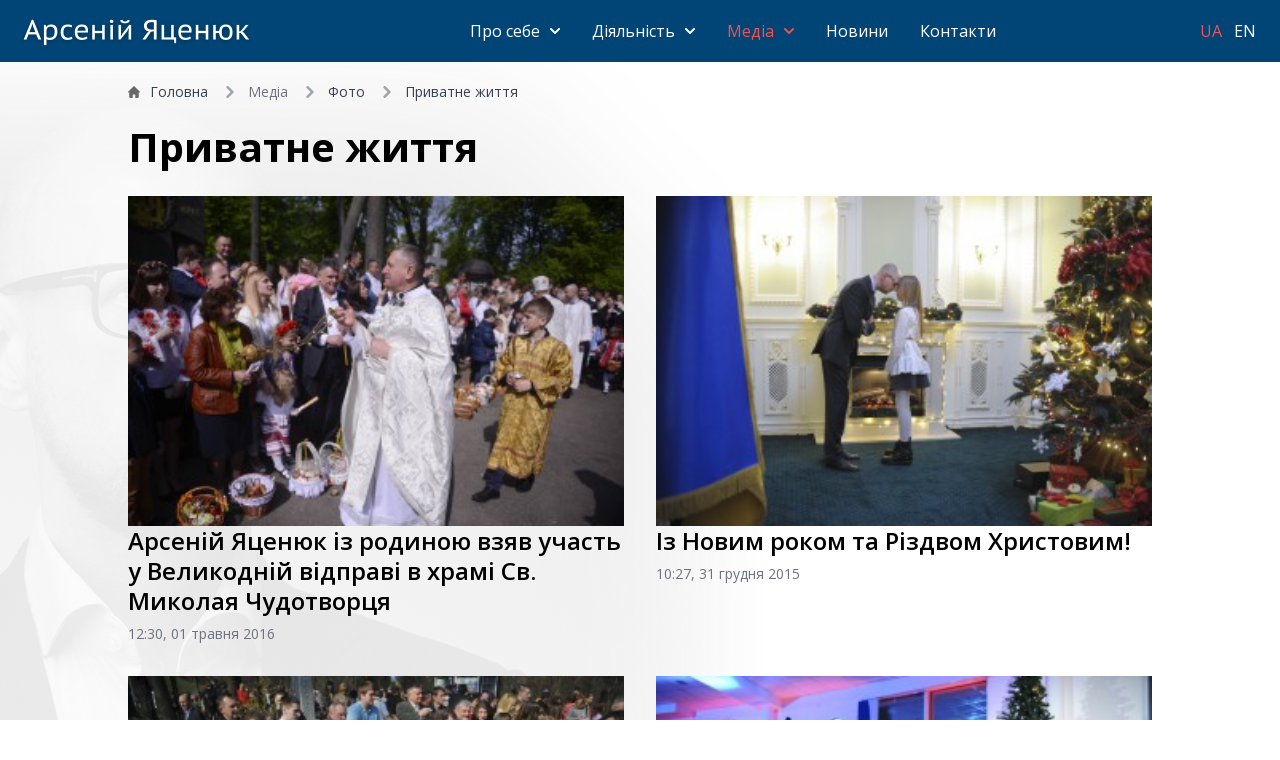

--- FILE ---
content_type: text/html; charset=UTF-8
request_url: https://yatsenyuk.org.ua/ua/gallery/category/2/list?page=1
body_size: 4692
content:
<!DOCTYPE html>
<html lang="uk">
    <head>
        <meta charset="utf-8">
        <title>Приватне життя - Арсеній Яценюк. Офіційна сторінка</title>
        <meta name="viewport" content="width=device-width, initial-scale=1.0">
<meta http-equiv="X-UA-Compatible" content="IE=edge">
<!--        <link href="https://cdnjs.cloudflare.com/ajax/libs/bootstrap-datepicker/1.7.1/css/bootstrap-datepicker3.min.css" media="screen" rel="stylesheet" type="text/css">-->
        <link href="/js/lightbox/source/jquery.fancybox.css?v=2.2.3" media="screen" rel="stylesheet" type="text/css">
<link href="/img/favicon.png" rel="shortcut icon" type="image/png">
<!--        --><script type="text/javascript" src="/js/jquery-1.10.2.min.js"></script>
<script type="text/javascript" src="/js/bootstrap.min.js"></script>
<script type="text/javascript" src="/js/lightbox/source/jquery.fancybox.js?v=2.1.5"></script>
<script type="text/javascript" src="/js/main.js?v=1.22"></script>        <script type="text/javascript" src="https://cdnjs.cloudflare.com/ajax/libs/bootstrap-datepicker/1.7.1/js/bootstrap-datepicker.min.js"></script>
        <script type="text/javascript" src="https://cdnjs.cloudflare.com/ajax/libs/bootstrap-datepicker/1.7.1/locales/bootstrap-datepicker.uk.min.js"></script>

        <link href="/dist/index.css?v=2.2.3" rel="stylesheet">

                    <script>
              (function(i,s,o,g,r,a,m){i['GoogleAnalyticsObject']=r;i[r]=i[r]||function(){
                (i[r].q=i[r].q||[]).push(arguments)},i[r].l=1*new Date();a=s.createElement(o),
                m=s.getElementsByTagName(o)[0];a.async=1;a.src=g;m.parentNode.insertBefore(a,m)
              })(window,document,'script','//www.google-analytics.com/analytics.js','ga');

              ga('create', 'UA-46318693-1', 'yatsenyuk.org.ua');
              ga('send', 'pageview');
            </script>

            <!-- Google Tag Manager -->
            <script>(function(w,d,s,l,i){w[l]=w[l]||[];w[l].push({'gtm.start':
                  new Date().getTime(),event:'gtm.js'});var f=d.getElementsByTagName(s)[0],
                j=d.createElement(s),dl=l!='dataLayer'?'&l='+l:'';j.async=true;j.src=
                'https://www.googletagmanager.com/gtm.js?id='+i+dl;f.parentNode.insertBefore(j,f);
              })(window,document,'script','dataLayer','GTM-52J4NRX');</script>
            <!-- End Google Tag Manager -->
            </head>
    <body class="lg:bg-bgl bg-[left_top] bg-fixed bg-no-repeat flex flex-col min-h-screen justify-between">
        <main class="flex flex-col flex-grow 2xl:bg-bgr bg-[right_top] bg-fixed bg-no-repeat">
                            <!-- Google Tag Manager (noscript) -->
                <noscript><iframe src="https://www.googletagmanager.com/ns.html?id=GTM-52J4NRX" height="0" width="0" style="display:none;visibility:hidden"></iframe></noscript>
                <!-- End Google Tag Manager (noscript) -->
            

            <nav class="relative bg-theme-blue text-white z-50 w-full">
                <div class="mx-5">
                    <div class="flex flex-wrap items-center justify-between container mx-auto py-1 lg:py-3 w-full">
                        <a href="/ua" class="flex items-center mt-1 w-[180px] lg:w-[250px]">
                            <img src="/img/ya_logo_ua.png">
                        </a>
                        <div class="lg:order-3">
                            <div>
                    <a href="/ua" class="uppercase text-white px-0.5 lg:px-1  active">ua</a>
                    <a href="/en" class="uppercase text-white px-0.5 lg:px-1 ">en</a>
    </div>
                        </div>
                        <div class="flex lg:hidden items-center">
                            <button data-collapse-toggle="mega-menu" type="button" class="inline-flex items-center p-2 w-10 h-10 justify-center text-sm text-white rounded-lg lg:hidden hover:bg-gray-100 focus:outline-none focus:text-theme-red" aria-controls="mega-menu" aria-expanded="false">
                                <span class="sr-only">Open main menu</span>
                                <svg class="w-5 h-5" aria-hidden="true" xmlns="http://www.w3.org/2000/svg" fill="none" viewBox="0 0 17 14">
                                    <path stroke="currentColor" stroke-linecap="round" stroke-linejoin="round" stroke-width="2" d="M1 1h15M1 7h15M1 13h15"/>
                                </svg>
                            </button>
                        </div>
                        <div id="mega-menu" class="items-center justify-between hidden w-full absolute lg:relative lg:flex lg:w-auto left-0 top-[45px] lg:top-0 lg:left-0 bg-theme-blue lg:bg-transparent px-[22px] lg:px-0 pb-[15px] lg:pb-0">
                            
<ul class="flex flex-col mt-2 font-normal lg:flex-row lg:space-x-8 lg:mt-0">
                                                                            <li class="dropdown " >
                    <button
                        id="dropdown-button-c6f135c80c579548dd302261d7b03874"
                        data-dropdown-toggle="dropdown-c6f135c80c579548dd302261d7b03874"
                        class="flex items-center justify-between w-full py-2 pr-4 border-b border-gray-500 border-opacity-50 lg:w-auto hover:text-red-500 lg:border-0 lg:p-0"
                    >
                        Про себе <svg class="w-2.5 h-2.5 ml-2.5" aria-hidden="true" xmlns="http://www.w3.org/2000/svg" fill="none" viewBox="0 0 10 6">
                            <path stroke="currentColor" stroke-linecap="round" stroke-linejoin="round" stroke-width="2" d="m1 1 4 4 4-4"/>
                        </svg>
                    </button>
                    <div id="dropdown-c6f135c80c579548dd302261d7b03874" class="!relative max-lg:!transform-none lg:!absolute z-10 hidden w-auto bg-transparent lg:bg-white lg:border border-gray-100 lg:rounded-lg lg:shadow-md lg:min-w-[200px]">
                        <div class="p-4">
                            <ul class="space-y-4" aria-labelledby="mega-menu-dropdown-button-c6f135c80c579548dd302261d7b03874">
                                                                                                        <li>
                                        <a class="text-white lg:text-black hover:text-theme-red " href="/ua/page/open/1" target="_self">
                                            Біографія                                        </a>
                                    </li>
                                                                                                        <li>
                                        <a class="text-white lg:text-black hover:text-theme-red " href="/ua/page/open/14" target="_self">
                                            Декларації про доходи                                        </a>
                                    </li>
                                                                                                        <li>
                                        <a class="text-white lg:text-black hover:text-theme-red " href="/ua/page/open/18" target="_self">
                                            Книга «Банківська таємниця»                                        </a>
                                    </li>
                                                                                                        <li>
                                        <a class="text-white lg:text-black hover:text-theme-red " href="https://film.yatsenyuk.org.ua/" target="_blank">
                                            Фільм «Правдива історія»                                        </a>
                                    </li>
                                                                                                        <li>
                                        <a class="text-white lg:text-black hover:text-theme-red " href="https://yatsenyuk.org.ua/mediafiles/files/ten_talking_points_from_a_realist.pdf" target="_blank">
                                            10 тез реіласта, 2023                                        </a>
                                    </li>
                                                                                            </ul>
                        </div>

                    </div>
                </li>
                                                                            <li class="dropdown " >
                    <button
                        id="dropdown-button-f319e46e5b5b43c96da20e7b4b930b91"
                        data-dropdown-toggle="dropdown-f319e46e5b5b43c96da20e7b4b930b91"
                        class="flex items-center justify-between w-full py-2 pr-4 border-b border-gray-500 border-opacity-50 lg:w-auto hover:text-red-500 lg:border-0 lg:p-0"
                    >
                        Діяльність <svg class="w-2.5 h-2.5 ml-2.5" aria-hidden="true" xmlns="http://www.w3.org/2000/svg" fill="none" viewBox="0 0 10 6">
                            <path stroke="currentColor" stroke-linecap="round" stroke-linejoin="round" stroke-width="2" d="m1 1 4 4 4-4"/>
                        </svg>
                    </button>
                    <div id="dropdown-f319e46e5b5b43c96da20e7b4b930b91" class="!relative max-lg:!transform-none lg:!absolute z-10 hidden w-auto bg-transparent lg:bg-white lg:border border-gray-100 lg:rounded-lg lg:shadow-md lg:min-w-[200px]">
                        <div class="p-4">
                            <ul class="space-y-4" aria-labelledby="mega-menu-dropdown-button-f319e46e5b5b43c96da20e7b4b930b91">
                                                                                                        <li>
                                        <a class="text-white lg:text-black hover:text-theme-red " href="http://w1.c1.rada.gov.ua/pls/pt2/reports.dep2?PERSON=11116&SKL=8" target="_blank">
                                            Законотворча діяльність                                        </a>
                                    </li>
                                                                                                        <li>
                                        <a class="text-white lg:text-black hover:text-theme-red " href="/ua/news/category/4/list" target="_self">
                                            Зустрічі                                        </a>
                                    </li>
                                                                                                        <li>
                                        <a class="text-white lg:text-black hover:text-theme-red " href="/ua/news/category/5/list" target="_self">
                                            Виступи                                        </a>
                                    </li>
                                                                                            </ul>
                        </div>

                    </div>
                </li>
                                                                            <li class="dropdown active" >
                    <button
                        id="dropdown-button-cabf5744027d3957a39165d610b21452"
                        data-dropdown-toggle="dropdown-cabf5744027d3957a39165d610b21452"
                        class="flex items-center justify-between w-full py-2 pr-4 border-b border-gray-500 border-opacity-50 lg:w-auto hover:text-red-500 lg:border-0 lg:p-0"
                    >
                        Медіа <svg class="w-2.5 h-2.5 ml-2.5" aria-hidden="true" xmlns="http://www.w3.org/2000/svg" fill="none" viewBox="0 0 10 6">
                            <path stroke="currentColor" stroke-linecap="round" stroke-linejoin="round" stroke-width="2" d="m1 1 4 4 4-4"/>
                        </svg>
                    </button>
                    <div id="dropdown-cabf5744027d3957a39165d610b21452" class="!relative max-lg:!transform-none lg:!absolute z-10 hidden w-auto bg-transparent lg:bg-white lg:border border-gray-100 lg:rounded-lg lg:shadow-md lg:min-w-[200px]">
                        <div class="p-4">
                            <ul class="space-y-4" aria-labelledby="mega-menu-dropdown-button-cabf5744027d3957a39165d610b21452">
                                                                                                        <li>
                                        <a class="text-white lg:text-black hover:text-theme-red active" href="/ua/gallery/list" target="_self">
                                            Фото                                        </a>
                                    </li>
                                                                                                        <li>
                                        <a class="text-white lg:text-black hover:text-theme-red " href="/ua/page/open/17" target="_self">
                                            Портретні фото                                        </a>
                                    </li>
                                                                                            </ul>
                        </div>

                    </div>
                </li>
                                                            <li class="border-b border-gray-500 border-opacity-50 last-of-type:border-none lg:border-none">
                    <a class="block py-2 pr-4 text-white hover:text-red-500 lg:border-0 lg:p-0 " href="/ua/news/list">Новини</a>
                </li>
                                                            <li class="border-b border-gray-500 border-opacity-50 last-of-type:border-none lg:border-none">
                    <a class="block py-2 pr-4 text-white hover:text-red-500 lg:border-0 lg:p-0 " href="/ua/page/open/10">Контакти</a>
                </li>
                        </ul>                        </div>
                    </div>
                </div>
            </nav>

            
            <div class="mx-5">
                <div class="container mx-auto">
                                                                                    

<div class="max-w-screen-lg mx-auto">
    <nav class="flex my-3 lg:my-5 text-[12px] lg:text-sm" aria-label="Breadcrumb">
    <ol class="inline-flex items-center space-x-1 lg:space-x-3">
                                <li>
                <div class="flex items-center">
                                            <svg class="w-3 h-3 mr-1.5 lg:mr-2.5" aria-hidden="true" xmlns="http://www.w3.org/2000/svg" fill="#686868" viewBox="0 0 20 20">
                            <path d="m19.707 9.293-2-2-7-7a1 1 0 0 0-1.414 0l-7 7-2 2a1 1 0 0 0 1.414 1.414L2 10.414V18a2 2 0 0 0 2 2h3a1 1 0 0 0 1-1v-4a1 1 0 0 1 1-1h2a1 1 0 0 1 1 1v4a1 1 0 0 0 1 1h3a2 2 0 0 0 2-2v-7.586l.293.293a1 1 0 0 0 1.414-1.414Z"/>
                        </svg>
                                        <a href="/ua" class=" text-gray-700 hover:text-theme-red ">Головна</a>
                </div>
            </li>
                                <li>
                <div class="flex items-center">
                                            <svg class="w-3 h-3 text-gray-400 mx-0.5 lg:mx-1" aria-hidden="true" xmlns="http://www.w3.org/2000/svg" fill="none" viewBox="0 0 6 10">
                            <path stroke="currentColor" stroke-linecap="round" stroke-linejoin="round" stroke-width="2" d="m1 9 4-4-4-4"/>
                        </svg>
                                        <a href="#" class="ml-1 lg:ml-2 text-gray-700 hover:text-theme-red !text-gray-500 cursor-default">Медіа</a>
                </div>
            </li>
                                <li>
                <div class="flex items-center">
                                            <svg class="w-3 h-3 text-gray-400 mx-0.5 lg:mx-1" aria-hidden="true" xmlns="http://www.w3.org/2000/svg" fill="none" viewBox="0 0 6 10">
                            <path stroke="currentColor" stroke-linecap="round" stroke-linejoin="round" stroke-width="2" d="m1 9 4-4-4-4"/>
                        </svg>
                                        <a href="/ua/gallery/list" class="ml-1 lg:ml-2 text-gray-700 hover:text-theme-red ">Фото</a>
                </div>
            </li>
                                <li>
                <div class="flex items-center">
                                            <svg class="w-3 h-3 text-gray-400 mx-0.5 lg:mx-1" aria-hidden="true" xmlns="http://www.w3.org/2000/svg" fill="none" viewBox="0 0 6 10">
                            <path stroke="currentColor" stroke-linecap="round" stroke-linejoin="round" stroke-width="2" d="m1 9 4-4-4-4"/>
                        </svg>
                                        <a href="/ua/gallery/category/2/list" class="ml-1 lg:ml-2 text-gray-700 hover:text-theme-red ">Приватне життя</a>
                </div>
            </li>
            </ol>
</nav>

    <h1 class="font-bold text-[26px] lg:text-[40px] m-0 mb-6 leading-tight">Приватне життя</h1>

    <div class="grid grid-cols-1 lg:grid-cols-2 gap-8">
                    <div class="flex flex-col gap-3 lg:gap-5">
                                    <a href="/ua/gallery/open/323">
                        <img src="/mediafiles/images/gallery/2016-05-01/thumbs/IMG_7106-tmb-311x207.jpg" class="w-full">
                    </a>
                                <div>
                    <a class="text-[20px] lg:text-[24px] text-black font-semibold mb-2 leading-tight block" href="/ua/gallery/open/323">Арсеній Яценюк із родиною взяв участь у Великодній відправі в храмі Св. Миколая Чудотворця</a>
                    <div class="text-sm text-gray-500">
                        12:30, 01 травня 2016                    </div>
                </div>
            </div>
                    <div class="flex flex-col gap-3 lg:gap-5">
                                    <a href="/ua/gallery/open/298">
                        <img src="/mediafiles/images/gallery/2015-12-31/thumbs/JAZ_3211-tmb-311x207.jpg" class="w-full">
                    </a>
                                <div>
                    <a class="text-[20px] lg:text-[24px] text-black font-semibold mb-2 leading-tight block" href="/ua/gallery/open/298">Із Новим роком та Різдвом Христовим!</a>
                    <div class="text-sm text-gray-500">
                        10:27, 31 грудня 2015                    </div>
                </div>
            </div>
                    <div class="flex flex-col gap-3 lg:gap-5">
                                    <a href="/ua/gallery/open/183">
                        <img src="/mediafiles/images/gallery/2015-05-12/thumbs/JAZ_7037-tmb-311x207.jpg" class="w-full">
                    </a>
                                <div>
                    <a class="text-[20px] lg:text-[24px] text-black font-semibold mb-2 leading-tight block" href="/ua/gallery/open/183">Арсеній Яценюк із родиною традиційно взяв участь у Великодній відправі в храмі Св. Миколая Чудотворця</a>
                    <div class="text-sm text-gray-500">
                        11:33, 12 квітня 2015                    </div>
                </div>
            </div>
                    <div class="flex flex-col gap-3 lg:gap-5">
                                    <a href="/ua/gallery/open/162">
                        <img src="/mediafiles/images/gallery/2015-01-10/thumbs/JAZ_8765-tmb-311x207.jpg" class="w-full">
                    </a>
                                <div>
                    <a class="text-[20px] lg:text-[24px] text-black font-semibold mb-2 leading-tight block" href="/ua/gallery/open/162">Арсеній Яценюк із родиною взяв участь у спільній Різдвяній просфорі та коляді з Главою УГКЦ Святославом</a>
                    <div class="text-sm text-gray-500">
                        18:22, 10 січня 2015                    </div>
                </div>
            </div>
                    <div class="flex flex-col gap-3 lg:gap-5">
                                    <a href="/ua/gallery/open/119">
                        <img src="/mediafiles/images/gallery/2014-09-01/thumbs/04-tmb-311x207.jpg" class="w-full">
                    </a>
                                <div>
                    <a class="text-[20px] lg:text-[24px] text-black font-semibold mb-2 leading-tight block" href="/ua/gallery/open/119">Арсеній Яценюк під час урочистих заходів з нагоди Дня знань</a>
                    <div class="text-sm text-gray-500">
                        10:44, 01 вересня 2014                    </div>
                </div>
            </div>
                    <div class="flex flex-col gap-3 lg:gap-5">
                                    <a href="/ua/gallery/open/41">
                        <img src="/mediafiles/images/gallery/2013-12-05/thumbs/06_cut-tmb-311x207.jpg" class="w-full">
                    </a>
                                <div>
                    <a class="text-[20px] lg:text-[24px] text-black font-semibold mb-2 leading-tight block" href="/ua/gallery/open/41">Інспекція Євромайдану: Арсеній Яценюк залишився задоволеним ситуацією та допоміг нарізати бутерброди мітингувальникам</a>
                    <div class="text-sm text-gray-500">
                        20:20, 05 грудня 2013                    </div>
                </div>
            </div>
            </div>
</div>


    <div class="flex justify-center mt-6">
        <div class="flex flex-row gap-2 items-center">
            <!-- Previous page link -->
                            <a class="border-[1px] border-gray-300 p-1 opacity-40 pointer-events-none cursor-auto w-[30px] text-center" href="#"><<</a>
            
            <!-- Numbered page links -->
                                                <a class="border-[1px] border-red-500 p-1 text-red-500 w-[30px] text-center" href="#">1</a>
                                                                <a class="border-[1px] border-gray-300 p-1 w-[30px] text-center" href="/ua/gallery/category/2/list?page=2">2</a>
                                                                <a class="border-[1px] border-gray-300 p-1 w-[30px] text-center" href="/ua/gallery/category/2/list?page=3">3</a>
                                                                <a class="border-[1px] border-gray-300 p-1 w-[30px] text-center" href="/ua/gallery/category/2/list?page=4">4</a>
                            
            <!-- Next page link -->
                            <a class="border-[1px] border-gray-300 p-1 w-[30px] text-center" href="/ua/gallery/category/2/list?page=2">>></a>
                    </div>
    </div>
                </div>
            </div>
        </main>

        <footer class="mt-5">
            <div class="container mx-auto flex items-center justify-center my-5 text-[14px] text-gray-400">
                <p class="border-gray-300 border-t-[1px] pt-3 px-4">&copy; 2026 Арсеній Яценюк. Офіційна сторінка</p>
            </div>
        </footer>

        
        <script src="https://cdnjs.cloudflare.com/ajax/libs/flowbite/1.7.0/flowbite.min.js"></script>

                    <!-- fb load -->
        <div id="fb-root"></div>
            <script>(function(d, s, id) {
              var js, fjs = d.getElementsByTagName(s)[0];
              if (d.getElementById(id)) return;
              js = d.createElement(s); js.id = id;
              js.src = "//connect.facebook.net//all.js#xfbml=1&appId=426904900752861";
              fjs.parentNode.insertBefore(js, fjs);
            }(document, 'script', 'facebook-jssdk'));</script>
            <script defer src="https://static.cloudflareinsights.com/beacon.min.js/vcd15cbe7772f49c399c6a5babf22c1241717689176015" integrity="sha512-ZpsOmlRQV6y907TI0dKBHq9Md29nnaEIPlkf84rnaERnq6zvWvPUqr2ft8M1aS28oN72PdrCzSjY4U6VaAw1EQ==" data-cf-beacon='{"version":"2024.11.0","token":"56884c5c2b514e22b4e7cf9d479a953d","r":1,"server_timing":{"name":{"cfCacheStatus":true,"cfEdge":true,"cfExtPri":true,"cfL4":true,"cfOrigin":true,"cfSpeedBrain":true},"location_startswith":null}}' crossorigin="anonymous"></script>
</body>
</html>


--- FILE ---
content_type: text/javascript
request_url: https://yatsenyuk.org.ua/js/main.js?v=1.22
body_size: 534
content:
$(document).ready(function() {
    $('#video-carousel').carousel({
        interval: 5000,
        pause : 'hover',
        wrap : true
    })

    $(".news-image-popup").fancybox({
    	openEffect	: 'elastic',
    	closeEffect	: 'elastic',
        padding : 0,
        closeClick : true,

    	helpers : {
    		title : {
    			overlay : null
    		}
    	}
    });

    $(".image-gallery").fancybox({
/*        beforeShow: function () {
            *//* Disable right click *//*
            $.fancybox.wrap.bind("contextmenu", function (e) {
                return false;
            });
        },*/
        afterLoad: function() {
            this.title = this.title + '<span class="image-toolbox"><a href="' + this.href + '"><span class="glyphicon glyphicon-download image-download-link"></span></a>&nbsp;<a href="' + $(this.element).data('link') + '"><span class="glyphicon glyphicon-link image-open-link"></span></a></span>';
        },
        padding : 0,
   		openEffect	: 'fade',
   		closeEffect	: 'fade',
        nextEffect	: 'fade',
        prevEffect	: 'fade'
   	});

    // if(parseInt($(window).width()) >= 992){
    //     $('#promo-pic').html('<img id="loader" src="/img/loader.gif" style="margin: 200px 0 0 100px; ">');
    //     getPic();
    // }
    // function getPic(){
    //     $.ajax({
    //         type: "POST",
    //         url: "/ua/get-promo-images",
    //         cache: false,
    //         data: {current: $('.current-promo').attr('id')},
    //         dataType: 'json',
    //         success: function(data){
    //             showPic(data);
    //             setTimeout(getPic, 12000);
    //         }
    //     });
    // };
    function showPic(data){
        $('#loader').remove();
        $('.current-promo').removeClass('current-promo');
        $('#promo-pic').append(data.img);

        $("#" + data.id).animate({
            opacity: 1
        }, {
            duration: 2000,
            queue: false,
            easing: 'linear'
        }).animate({
            left: "-=500"
        }, {
            duration: 15000,
            queue: false,
            easing: 'linear',
            complete: function(){
                $(this).remove();
            }
        });
    }

    $('.input-daterange').datepicker({
        language: "uk",
        format: "yyyy-mm-dd"
    });
});